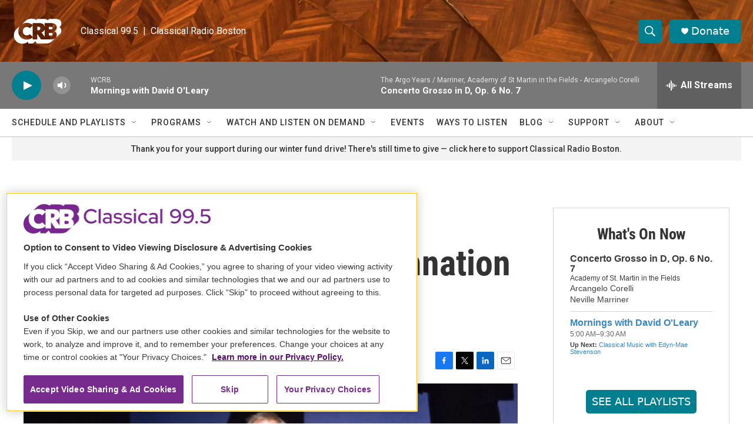

--- FILE ---
content_type: text/html; charset=utf-8
request_url: https://www.google.com/recaptcha/api2/aframe
body_size: 268
content:
<!DOCTYPE HTML><html><head><meta http-equiv="content-type" content="text/html; charset=UTF-8"></head><body><script nonce="X71dWxXDu9S2K-OcTyh8Vg">/** Anti-fraud and anti-abuse applications only. See google.com/recaptcha */ try{var clients={'sodar':'https://pagead2.googlesyndication.com/pagead/sodar?'};window.addEventListener("message",function(a){try{if(a.source===window.parent){var b=JSON.parse(a.data);var c=clients[b['id']];if(c){var d=document.createElement('img');d.src=c+b['params']+'&rc='+(localStorage.getItem("rc::a")?sessionStorage.getItem("rc::b"):"");window.document.body.appendChild(d);sessionStorage.setItem("rc::e",parseInt(sessionStorage.getItem("rc::e")||0)+1);localStorage.setItem("rc::h",'1765805448124');}}}catch(b){}});window.parent.postMessage("_grecaptcha_ready", "*");}catch(b){}</script></body></html>

--- FILE ---
content_type: text/plain; charset=utf-8
request_url: https://gdapi.pushplanet.com/
body_size: 573
content:
{
  "geo": {
    "latitude": 39.9625,
    "time_zone": "America/New_York",
    "longitude": -83.0061,
    "ip": "3.140.192.175",
    "zipcode": "43215",
    "region_code": "OH",
    "country_name": "United States",
    "metro_code": 535,
    "city": "Columbus",
    "country_code": "US",
    "continent_code": "NA",
    "continent_name": "North America",
    "region_name": "Ohio"
  },
  "ep": "lightboxapi",
  "ip_key": "ip_3.140.192.175",
  "ip_blocked": false,
  "devsrc": "memory",
  "ts": 1765805447602.0,
  "da": "bg*br*al|Apple%bt*bm*bs*cb*bu*dl$0^j~m|131.0.0.0%v~d~f~primarySoftwareType|Robot%s~r~dg*e~b~dq*z|Blink%cn*ds*ba*ch*cc*n|Chrome%t~bl*ac~aa~g~y|macOS%ce*ah~bq*bd~dd*cq$0^cl*df*bp*ad|Desktop%bh*c~dc*dn*bi*ae~ci*cx*p~bk*de*bc*i~h|10.15.7%cd*w~cu*ck*l~u~partialIdentification*af~bz*db*ab*q~a*cp$0^dh*k|Apple%cr*ag|-",
  "rand": 607119,
  "ip_hits": 1
}

--- FILE ---
content_type: text/javascript; charset=utf-8
request_url: https://api.composer.nprstations.org/v1/widget/53877c98e1c80a130decb6c8/now?bust=563526561&callback=jQuery172010894031343973509_1765805446831&format=jsonp&date=2025-12-15&times=true&_=1765805447157
body_size: 867
content:
/**/ typeof jQuery172010894031343973509_1765805446831 === 'function' && jQuery172010894031343973509_1765805446831("<!--NOW PLAYING WIDGET --><div class=\"whatson-block\"><div class=\"whatson-song group\"><ul><li class=\"whatson-songTitle\">Concerto Grosso in D, Op. 6 No. 7</li><li class=\"whatson-songArtist\">Academy of St. Martin in the Fields</li><li class=\"whatson-composer\">Arcangelo Corelli</li><li class=\"whatson-ensembles\"></li><li class=\"whatson-conductor\">Neville Marriner</li><li class=\"whatson-soloists\"></li><li class=\"whatson-songCommerce-now\"><ul class=\"active-now\"></ul></li></ul></div><div class=\"whatson-program\"><a href=\"https://www.classicalwcrb.org/people/david-oleary\" target=\"_blank\" class=\"whatson-programName\">Mornings with David O'Leary</a><span>5:00 AM&#8211;9:30 AM</span></div><p><b>Up Next: </b><a href=\"https://www.classicalwcrb.org/people/edyn-mae-stevenson\" target=\"_blank\">Classical Music with Edyn-Mae Stevenson</a></p></div>");